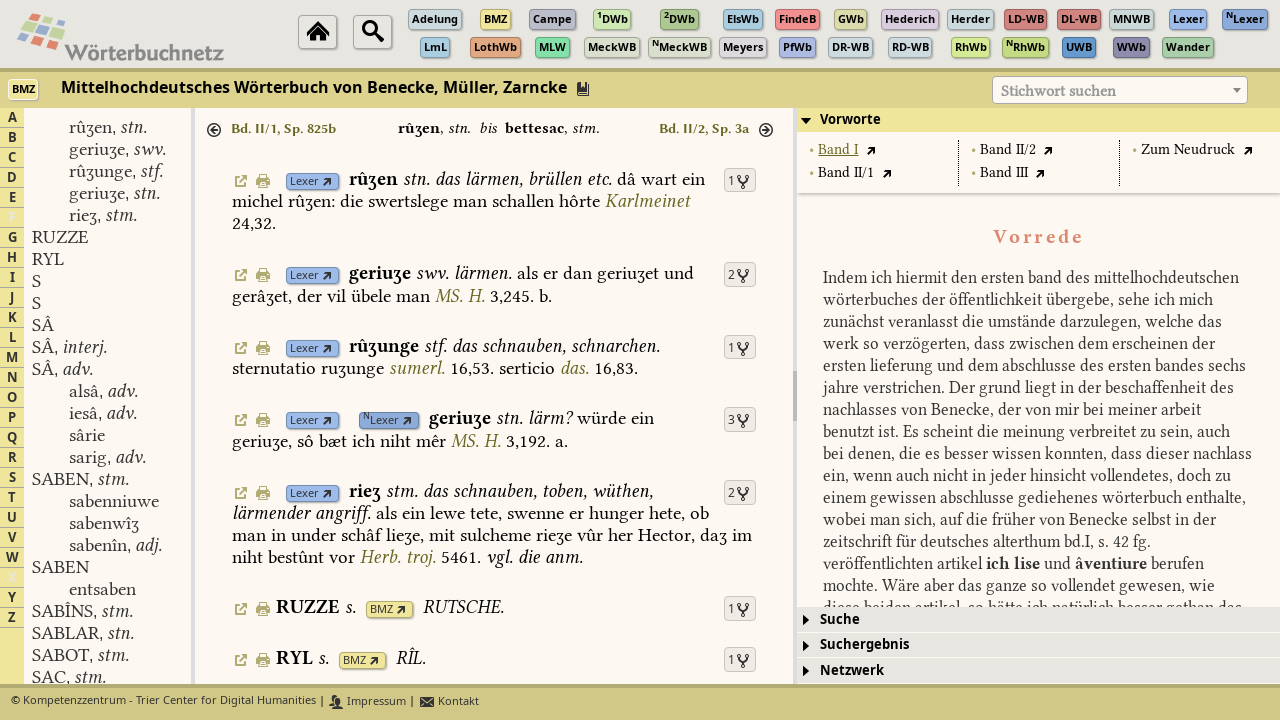

--- FILE ---
content_type: text/javascript
request_url: https://woerterbuchnetz.de/jsmind/jsmind.draggable-node.js
body_size: 2284
content:
/**
* @license BSD-3-Clause
* @copyright 2014-2023 hizzgdev@163.com
*
* Project Home:
*   https://github.com/hizzgdev/jsmind/
*/
!function(t,e){"object"==typeof exports&&"undefined"!=typeof module?e(require("jsmind")):"function"==typeof define&&define.amd?define(["jsmind"],e):e((t="undefined"!=typeof globalThis?globalThis:t||self).jsMind)}(this,(function(t){"use strict";function e(t){return t&&"object"==typeof t&&"default"in t?t:{default:t}}var i=e(t);if(!i.default)throw new Error("jsMind is not defined");const s=i.default.$,o="getSelection"in s.w?function(){s.w.getSelection().removeAllRanges()}:function(){s.d.selection.empty()},n={line_width:5,line_color:"rgba(0,0,0,0.3)",lookup_delay:500,lookup_interval:80,scrolling_trigger_width:20,scrolling_step_length:10};class l{constructor(t,e){var s={};i.default.util.json.merge(s,n),i.default.util.json.merge(s,e),this.version="0.3.0",this.jm=t,this.options=s,this.e_canvas=null,this.canvas_ctx=null,this.shadow=null,this.shadow_w=0,this.shadow_h=0,this.active_node=null,this.target_node=null,this.target_direct=null,this.client_w=0,this.client_h=0,this.offset_x=0,this.offset_y=0,this.hlookup_delay=0,this.hlookup_timer=0,this.capture=!1,this.moved=!1,this.canvas_draggable=t.get_view_draggable(),this.view_panel=t.view.e_panel,this.view_panel_rect=null}init(){this._create_canvas(),this._create_shadow(),this._event_bind()}resize(){this.jm.view.e_nodes.appendChild(this.shadow),this.e_canvas.width=this.jm.view.size.w,this.e_canvas.height=this.jm.view.size.h}_create_canvas(){var t=s.c("canvas");this.jm.view.e_panel.appendChild(t);var e=t.getContext("2d");this.e_canvas=t,this.canvas_ctx=e}_create_shadow(){var t=s.c("jmnode");t.style.visibility="hidden",t.style.zIndex="3",t.style.cursor="move",t.style.opacity="0.7",this.shadow=t}reset_shadow(t){var e=this.shadow.style;this.shadow.innerHTML=t.innerHTML,e.left=t.style.left,e.top=t.style.top,e.width=t.style.width,e.height=t.style.height,e.backgroundImage=t.style.backgroundImage,e.backgroundSize=t.style.backgroundSize,e.transform=t.style.transform,this.shadow_w=this.shadow.clientWidth,this.shadow_h=this.shadow.clientHeight}show_shadow(){this.moved||(this.shadow.style.visibility="visible")}hide_shadow(){this.shadow.style.visibility="hidden"}_magnet_shadow(t){t&&(this.canvas_ctx.lineWidth=this.options.line_width,this.canvas_ctx.strokeStyle=this.options.line_color,this.canvas_ctx.lineCap="round",this._clear_lines(),this._canvas_lineto(t.sp.x,t.sp.y,t.np.x,t.np.y))}_clear_lines(){this.canvas_ctx.clearRect(0,0,this.jm.view.size.w,this.jm.view.size.h)}_canvas_lineto(t,e,i,s){this.canvas_ctx.beginPath(),this.canvas_ctx.moveTo(t,e),this.canvas_ctx.lineTo(i,s),this.canvas_ctx.stroke()}_lookup_close_node(){var t,e,s=this.jm.get_root(),o=s.get_location(),n=s.get_size(),l=o.x+n.w/2,h=this.shadow_w,a=this.shadow_h,_=this.shadow.offsetLeft,r=this.shadow.offsetTop,c=_+h/2>=l?i.default.direction.right:i.default.direction.left,d=this.jm.mind.nodes,v=null,u=this.jm.layout,g=Number.MAX_VALUE,p=0,w=null,f=null,m=null;for(var y in d){var b,j;if((v=d[y]).isroot||v.direction==c){if(v.id==this.active_node.id)continue;if(!u.is_visible(v))continue;if(t=v.get_size(),e=v.get_location(),c==i.default.direction.right){if(_-e.x-t.w<=0)continue;p=Math.abs(_-e.x-t.w)+Math.abs(r+a/2-e.y-t.h/2),b={x:e.x+t.w-this.options.line_width,y:e.y+t.h/2},j={x:_+this.options.line_width,y:r+a/2}}else{if(e.x-_-h<=0)continue;p=Math.abs(_+h-e.x)+Math.abs(r+a/2-e.y-t.h/2),b={x:e.x+this.options.line_width,y:e.y+t.h/2},j={x:_+h-this.options.line_width,y:r+a/2}}p<g&&(w=v,f=b,m=j,g=p)}}var x=null;return w&&(x={node:w,direction:c,sp:m,np:f}),x}lookup_close_node(){var t=this._lookup_close_node();t&&(this._magnet_shadow(t),this.target_node=t.node,this.target_direct=t.direction)}_event_bind(){var t=this,e=this.jm.view.container;s.on(e,"mousedown",(function(e){var i=e||event;t.dragstart.call(t,i)})),s.on(e,"mousemove",(function(e){var i=e||event;t.drag.call(t,i)})),s.on(e,"mouseup",(function(e){var i=e||event;t.dragend.call(t,i)})),s.on(e,"touchstart",(function(e){var i=e||event;t.dragstart.call(t,i)})),s.on(e,"touchmove",(function(e){var i=e||event;t.drag.call(t,i)})),s.on(e,"touchend",(function(e){var i=e||event;t.dragend.call(t,i)}))}dragstart(t){if(this.jm.get_editable()&&!this.capture){this.active_node=null,this.view_draggable=this.jm.get_view_draggable();var e=this.jm.view,i=t.target||event.srcElement;if("jmnode"==i.tagName.toLowerCase()){this.view_draggable&&this.jm.disable_view_draggable();var o=e.get_binded_nodeid(i);if(o){var n=this.jm.get_node(o);if(!n.isroot){this.reset_shadow(i),this.view_panel_rect=this.view_panel.getBoundingClientRect(),this.active_node=n,this.offset_x=(t.clientX||t.touches[0].clientX)/e.zoom_current-i.offsetLeft,this.offset_y=(t.clientY||t.touches[0].clientY)/e.zoom_current-i.offsetTop,this.client_hw=Math.floor(i.clientWidth/2),this.client_hh=Math.floor(i.clientHeight/2),0!=this.hlookup_delay&&s.w.clearTimeout(this.hlookup_delay),0!=this.hlookup_timer&&s.w.clearInterval(this.hlookup_timer);var l=this;this.hlookup_delay=s.w.setTimeout((function(){l.hlookup_delay=0,l.hlookup_timer=s.w.setInterval((function(){l.lookup_close_node.call(l)}),l.options.lookup_interval)}),this.options.lookup_delay),this.capture=!0}}}}}drag(t){if(this.jm.get_editable()&&this.capture){t.preventDefault(),this.show_shadow(),this.moved=!0,o();var e=this.jm.view,i=(t.clientX||t.touches[0].clientX)/e.zoom_current-this.offset_x,s=(t.clientY||t.touches[0].clientY)/e.zoom_current-this.offset_y;t.clientY-this.view_panel_rect.top<this.options.scrolling_trigger_width&&this.view_panel.scrollTop>this.options.scrolling_step_length?(this.view_panel.scrollBy(0,-this.options.scrolling_step_length),this.offset_y+=this.options.scrolling_step_length/e.zoom_current):this.view_panel_rect.bottom-t.clientY<this.options.scrolling_trigger_width&&this.view_panel.scrollTop<this.view_panel.scrollHeight-this.view_panel_rect.height-this.options.scrolling_step_length&&(this.view_panel.scrollBy(0,this.options.scrolling_step_length),this.offset_y-=this.options.scrolling_step_length/e.zoom_current),t.clientX-this.view_panel_rect.left<this.options.scrolling_trigger_width&&this.view_panel.scrollLeft>this.options.scrolling_step_length?(this.view_panel.scrollBy(-this.options.scrolling_step_length,0),this.offset_x+=this.options.scrolling_step_length/e.zoom_current):this.view_panel_rect.right-t.clientX<this.options.scrolling_trigger_width&&this.view_panel.scrollLeft<this.view_panel.scrollWidth-this.view_panel_rect.width-this.options.scrolling_step_length&&(this.view_panel.scrollBy(this.options.scrolling_step_length,0),this.offset_x-=this.options.scrolling_step_length/e.zoom_current),this.shadow.style.left=i+"px",this.shadow.style.top=s+"px",o()}}dragend(t){if(this.jm.get_editable()){if(this.view_draggable&&this.jm.enable_view_draggable(),this.capture){if(0!=this.hlookup_delay&&(s.w.clearTimeout(this.hlookup_delay),this.hlookup_delay=0,this._clear_lines()),0!=this.hlookup_timer&&(s.w.clearInterval(this.hlookup_timer),this.hlookup_timer=0,this._clear_lines()),this.moved){var e=this.active_node,i=this.target_node,o=this.target_direct;this.move_node(e,i,o)}this.hide_shadow()}this.view_panel_rect=null,this.moved=!1,this.capture=!1}}move_node(t,e,s){var o=this.shadow.offsetTop;if(e&&t&&!i.default.node.inherited(t,e)){for(var n=e.children,l=n.length,h=null,a=Number.MAX_VALUE,_=null,r="_last_";l--;)if((h=n[l]).direction==s&&h.id!=t.id){var c=h.get_location().y-o;c>0&&c<a&&(a=c,_=h,r="_first_")}_&&(r=_.id),this.jm.move_node(t.id,r,e.id,s)}this.active_node=null,this.target_node=null,this.target_direct=null}jm_event_handle(t,e){t===i.default.event_type.resize&&this.resize()}}var h=new i.default.plugin("draggable_node",(function(t,e){var i=new l(t,e);i.init(),t.add_event_listener((function(t,e){i.jm_event_handle.call(i,t,e)}))}));i.default.register_plugin(h)}));
//# sourceMappingURL=jsmind.draggable-node.js.map
